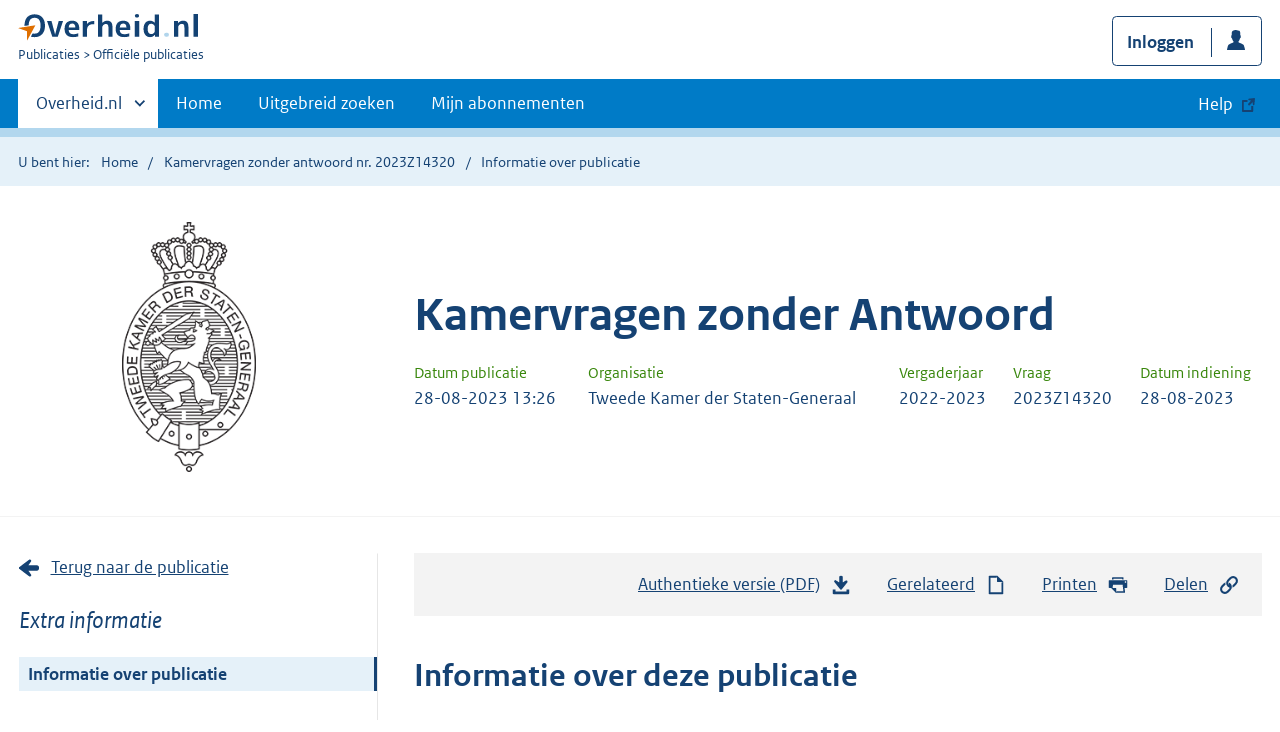

--- FILE ---
content_type: text/html; charset=utf-8
request_url: https://zoek.officielebekendmakingen.nl/kv-tk-2023Z14320
body_size: 6498
content:

<!DOCTYPE html>
<html lang="nl" class="env-prod">
<head>
    <meta charset="utf-8">

    <meta http-equiv="X-UA-Compatible" content="IE=edge">
    <meta name="viewport" content="width=device-width,initial-scale=1">

    <title>Informatie over Kamervragen zonder antwoord nr. 2023Z14320 | Overheid.nl &gt; Offici&#xEB;le bekendmakingen</title>

    
                <meta name="OVERHEID.category" data-scheme="OVERHEID.TaxonomieBeleidsagenda" content="Internationaal | Europese zaken" />
            <meta name="DC.type" data-scheme="OVERHEID.Informatietype" content="offici&#xEB;le publicatie" />
            <meta name="OVERHEIDop.datumIndiening" data-scheme="DCTERMS.W3CDTF" content="2023-08-28" />
            <meta name="DCTERMS.issued" data-scheme="DCTERMS.W3CDTF" content="2023-08-28" />
            <meta name="OVERHEIDop.doctype" content="Offici&#xEB;le Publicaties, versie 1.1" />
            <meta name="DC.identifier" data-scheme="OVERHEIDop.ParlID" content="kv-tk-2023Z14320" />
            <meta name="OVERHEIDop.indiener" content="L.A.J.M. Dassen" />
            <meta name="OVERHEIDop.indiener" content="C. (Christine) Teunissen" />
            <meta name="OVERHEIDop.indiener" content="J.J. (Jasper) van Dijk" />
            <meta name="OVERHEIDop.indiener" content="S.R.T. van Baarle" />
            <meta name="OVERHEIDop.indiener" content="B.J. Eerdmans" />
            <meta name="OVERHEIDop.indiener" content="P.H. Omtzigt" />
            <meta name="DC.creator" data-scheme="OVERHEID.StatenGeneraal" content="Tweede Kamer der Staten-Generaal" />
            <meta name="OVERHEIDop.configuratie" content="https://repository.officiele-overheidspublicaties.nl/MasterConfiguraties/MC-OEP-KamervragenZonderAntwoord-Web/1.2/xml/MC-OEP-KamervragenZonderAntwoord-Web.xml" />
            <meta name="OVERHEID.organisationType" data-scheme="OVERHEID.Organisatietype" content="staten generaal" />
            <meta name="OVERHEIDop.aanhangsel" data-scheme="OVERHEIDop.ParlID" content="ah-tk-20222023-3554" />
            <meta name="OVERHEIDop.documentStatus" content="Opgemaakt na onopgemaakt" />
            <meta name="DCTERMS.available" data-scheme="DCTERMS.W3CDTF" content="2023-08-28" />
            <meta name="OVERHEIDop.publicationName" content="Kamervragen zonder antwoord" />
            <meta name="DC.type" data-scheme="OVERHEIDop.Parlementair" content="Kamervragen zonder Antwoord" />
            <meta name="DCTERMS.language" data-scheme="DCTERMS.RFC4646" content="nl" />
            <meta name="DC.title" content="De voordracht van Wopke Hoekstra als Eurocommissaris." />
            <meta name="DC.type" data-scheme="OVERHEIDop.KamervraagTypen" content="Schriftelijke vragen" />
            <meta name="OVERHEIDop.vergaderjaar" content="2022-2023" />
            <meta name="OVERHEIDop.vraagnummer" content="2023Z14320" />



    <link rel="icon" type="image/png" sizes="32x32" href="/static/afbeeldingen/overheidnl.png" />
    <link rel="icon" type="image/png" sizes="96x96" href="/static/afbeeldingen/overheidnl.png" />
    <link rel="icon" type="image/png" sizes="16x16" href="/static/afbeeldingen/overheidnl.png" />

    
    <link rel="stylesheet" href="/static/cb_css/main.css" />
    <link rel="stylesheet" href="/static/cb_css/print.css" />
    <link rel="stylesheet" href="/css/rps_cb.css" />
    
    <link href="/static/kaartmodule/css/index.css" rel="stylesheet" />

</head>
<body>
        <!-- Start Piwik PRO Tag Manager code -->
        <script type="text/javascript">
            (function (window, document, dataLayerName, id) {
                window[dataLayerName] = window[dataLayerName] || [], window[dataLayerName].push({ start: (new Date).getTime(), event: "stg.start" }); var scripts = document.getElementsByTagName('script')[0], tags = document.createElement('script');
                function stgCreateCookie(a, b, c) { var d = ""; if (c) { var e = new Date; e.setTime(e.getTime() + 24 * c * 60 * 60 * 1e3), d = "; expires=" + e.toUTCString() } document.cookie = a + "=" + b + d + "; path=/; Secure" }
                var isStgDebug = (window.location.href.match("stg_debug") || document.cookie.match("stg_debug")) && !window.location.href.match("stg_disable_debug"); stgCreateCookie("stg_debug", isStgDebug ? 1 : "", isStgDebug ? 14 : -1);
                var qP = []; dataLayerName !== "dataLayer" && qP.push("data_layer_name=" + dataLayerName), qP.push("use_secure_cookies"), isStgDebug && qP.push("stg_debug"); var qPString = qP.length > 0 ? ("?" + qP.join("&")) : "";
                tags.async = !0, tags.src = "https://koop.piwik.pro/containers/" + id + ".js" + qPString, scripts.parentNode.insertBefore(tags, scripts);
                !function (a, n, i) { a[n] = a[n] || {}; for (var c = 0; c < i.length; c++)!function (i) { a[n][i] = a[n][i] || {}, a[n][i].api = a[n][i].api || function () { var a = [].slice.call(arguments, 0); "string" == typeof a[0] && window[dataLayerName].push({ event: n + "." + i + ":" + a[0], parameters: [].slice.call(arguments, 1) }) } }(i[c]) }(window, "ppms", ["tm", "cm"]);
            })(window, document, 'dataLayer', 'f8b9eee5-8d9c-4ea1-abd5-83e174f29813');
        </script>
        <!-- End Piwik PRO Tag Manager code -->
    <div class="skiplinks container">
<a  href="#content">Direct naar content</a>
<a  href="#nav">Navigatie</a>
<a  href="#header">Contextinformatie</a>
<a  href="#pubinfo">Informatie over publicatie</a>
<a  href="#acties">Acties</a>
<a  href="#gerelateerd">Gerelateerde informatie</a>
</div>
<header class="header">
<div class="header__start">
<div class="container">
<button  type="button" class="hidden-desktop button button--icon-hamburger" data-handler="toggle-nav" aria-controls="nav" aria-expanded="false">Menu</button>
<div class="logo ">
<a id="logo-link" href="https://www.overheid.nl"><img src="/static/images/logo.svg" alt="Logo Overheid.nl, ga naar de startpagina overheid.nl" /></a>
<p class="logo__you-are-here"><span class="visually-hidden">U bent nu hier: </span>
<span>Publicaties</span>
<span>Officiële publicaties</span>
</p>
</div>

<div class="header__meta">
<a id="profile-button-login" class="button icon-bg icon--profile" href="/mijnabonnementen/inloggen" role="button" >Inloggen</a>

</div>
</div>
</div>
<nav class="header__nav header__nav--closed" id="nav">
<h2 class="visually-hidden">Primaire navigatie</h2>
<div class="container">
<ul class="header__primary-nav list list--unstyled">
<li class="hidden-mobile"><a href="#other-sites" data-handler="toggle-other-sites" data-decorator="init-toggle-other-sites"><span class="visually-hidden">Andere sites binnen </span>Overheid.nl</a></li>
<li><a href="https://www.officielebekendmakingen.nl/" class="" >Home</a></li>
<li><a href="/uitgebreidzoeken" class="" >Uitgebreid zoeken</a></li>
<li><a href="/mijnabonnementen" class="" >Mijn abonnementen</a></li>
<li><a class="button secondary is-external" href="https://www.overheid.nl/help/officiele-bekendmakingen/" role="button">Help</a></li>
</ul>
<a href="#other-sites" class="hidden-desktop" data-handler="toggle-other-sites" data-decorator="init-toggle-other-sites"><span class="visually-hidden">Andere sites binnen </span>Overheid.nl</a>
</div>
</nav>
</header>
<div class="header__more" id="other-sites">
<div class="container columns">
<div>
<h2>Berichten over uw Buurt</h2>
<p>Zoals vergunningen, bouwplannen en lokale regelgeving.</p>
<ul class="list list--linked">
<li><a href="https://overheid.nl/berichten-over-uw-buurt/rondom-uw-woonadres">Rondom uw woonadres</a></li>
<li><a href="https://overheid.nl/berichten-over-uw-buurt">Rondom een zelfgekozen adres</a></li>
</ul>
</div>
<div>
<h2>Dienstverlening</h2>
<p>Zoals belastingen, uitkeringen en subsidies.</p>
<ul class="list list--linked">
<li><a href="https://overheid.nl/dienstverlening">Naar dienstverlening</a></li>
</ul>
</div>
<div>
<h2>Beleid & regelgeving</h2>
<p>Officiële publicaties van de overheid.</p>
<ul class="list list--linked">
<li><a href="https://overheid.nl/beleid-en-regelgeving">Naar beleid & regelgeving</a></li>
</ul>
</div>
<div>
<h2>Contactgegevens overheden</h2>
<p>Adressen en contactpersonen van overheidsorganisaties.</p>
<ul class="list list--linked">
<li><a href="https://organisaties.overheid.nl">Naar overheidsorganisaties</a></li>
</ul>
</div>
</div>
</div>

    <div class="row row--page-opener">
        <div class="container">
            <div class="breadcrumb">
<p>U bent hier:</p>
<ol>
<li>
<a  href="https://www.officielebekendmakingen.nl/">Home</a>
</li>
<li>
<a  href="/kv-tk-2023Z14320.html">Kamervragen zonder antwoord nr. 2023Z14320</a>
</li>
<li>
Informatie over publicatie
</li>
</ol>
</div>

        </div>
    </div>
    






<header class="documentbanner" id="header">
<div class="documentbanner__logo">
<img src="/static/afbeeldingen/logos/tweede-kamer-grijs.png"  alt="Logo van Tweede Kamer der Staten-Generaal" />
</div>
<div class="documentbanner__content">
<article>
<h2>Kamervragen zonder Antwoord</h2>
<table class="table table--dataintro table--mobiletransform">
<thead>
<tr>
<th>Datum publicatie</th>
<th>Organisatie</th>
<th>Vergaderjaar</th>
<th>Vraag</th>
<th>Datum indiening</th>
</tr>
</thead>
<tbody>
<tr>
<td data-before="Datum publicatie">
<time datetime="2023-08-28 13:26" class="u-nobreak">28-08-2023 13:26</time>
</td>
<td data-before="Organisatie">
Tweede Kamer der Staten-Generaal
</td>
<td data-before="Vergaderjaar">
2022-2023
</td>
<td data-before="Vraag">
2023Z14320
</td>
<td data-before="Datum indiening">
<time datetime="2023-08-28 00:00" class="u-nobreak">28-08-2023</time>
</td>
</tr>
</tbody>
</table>
</article>
</div>
</header>


<div class="container columns columns--sticky-sidebar">
    

<div class="columns--sticky-sidebar__sidebar" role="complementary" data-decorator="add-mobile-foldability" id="toggleable-1">
    <div>
                <a href="kv-tk-2023Z14320.html"  class="icon--backlink">Terug naar de publicatie</a>
            <h3 class="nav-sub__heading" id="extrainformatie">Extra informatie</h3>
<ul  class="nav-sub ">
<li class="nav-sub__item is-active">
<a id="infoPublicatie" href="kv-tk-2023Z14320" class="nav-sub__link is-active " aria-current="page">Informatie over publicatie</a>
</li>
</ul>

        
<input type="hidden" id="hdnPublicatieId" value="kv-tk-2023Z14320" />

    <h3 class="nav-sub__heading" id="gerelateerd">Gerelateerd</h3>


<h4 class="facet--heading">Antwoord</h4>
<ul  class="list list--relations">
<li class="list__item"><a href="/ah-tk-20222023-3554.html" >Kamervragen (Aanhangsel) 2022-2023, nr. 3554</a><small>Antwoord op de gestelde kamervragen</small></li>

</ul>


    <!-- Panel voor cvdr links (ajax) -->
    <span id="related_cvdr_documents">
        <h4 class="facet--heading">Geconsolideerde regelgeving</h4>
<ul  class="list list list--relations">

</ul>

    </span>



<!-- Panel voor referendum links (ajax)-->
<span id="related_referendum_documents">
    <h4 class="facet--heading">Publicaties referendum</h4>
<ul  class="list list list--relations">

</ul>

</span>

    </div>
</div>



    

<div id="content" role="main" class="content content--publication">
    

<ul class="pageactions" id="acties">
<li>
<a  href="kv-tk-2023Z14320.pdf"  >
<img src="/static/images/icon-download.svg" alt="download authentieke versie" />
Authentieke versie (PDF)
<span id="sizeAuthentiek" class="visually-hidden">bestandsgrootte: 41 Kb</span>
</a>
</li>
<li>
<a  href="#gerelateerd"  >
<img src="/static/images/icon-document.svg" alt="gerelateerd document" />
Gerelateerd
</a>
</li>
<li>
<a  href="#" data-decorator="init-printtrigger" >
<img src="/static/images/icon-print-blue.svg" alt="print pagina" />
Printen
</a>
</li>
<li>
<a  href="#" data-decorator="init-modal" data-handler="open-modal" data-modal="delenModal" >
<img src="/static/images/icon-permalink.svg" alt="link naar publicatie delen" />
Delen
</a>
</li>
</ul>


    <h1 id="pubinfo">Informatie over deze publicatie</h1>
    <p>
        Deze publicatie is op 28-08-2023 gepubliceerd door  Tweede Kamer der Staten-Generaal. De
        publicatie is van het type Kamervragen zonder Antwoord en heeft als identifier "kv-tk-2023Z14320".
    </p>
    <h2>Bestandsformaten</h2>
    <p>
        Op dit moment is de publicatie beschikbaar in de volgende formaten:
    </p>
    <ul  class="list list--unstyled">
<li class="list__item"><a id="LinkToPdf" href="kv-tk-2023Z14320.pdf" class="icon--downloadfile" ><span class="visually-hidden">Download publicatie in formaat </span>PDF<span id="sizePdf" class="visually-hidden">bestandsgrootte: 41 Kb</span></a></li>
<li class="list__item"><a id="LinkToOdf" href="kv-tk-2023Z14320.odt" class="icon--downloadfile" ><span class="visually-hidden">Download publicatie in formaat </span>ODT<span id="sizeOdt" class="visually-hidden">bestandsgrootte: 8 Kb</span></a></li>
<li class="list__item"><a id="LinkToXml" href="kv-tk-2023Z14320.xml" class="icon--downloadfile" ><span class="visually-hidden">Download publicatie in formaat </span>XML<span id="sizeXml" class="visually-hidden">bestandsgrootte: 6 Kb</span></a></li>
<li class="list__item"><a id="LinkToHtml" href="kv-tk-2023Z14320.html" class="icon--downloadfile" ><span class="visually-hidden">Download publicatie in formaat </span>HTML<span id="sizeHtml" class="visually-hidden">bestandsgrootte: 10 Kb</span></a></li>

</ul>


        <h2>Publicatiegegevens</h2>
        <p>
            Onderstaande tabel bevat een overzicht van de publicatiegegevens (metadata) die bij deze publicatie horen.
Deze zijn ook als los bestand beschikbaar:        </p>
<ul  class="list list--unstyled">
<li class="list__item"><a href="kv-tk-2023Z14320/metadata.xml" class="icon--downloadfile" >Metadata in XML formaat<span id="sizeMetadata" class="visually-hidden">bestandsgrootte: 2 Kb</span></a></li>
<li class="list__item"><a href="kv-tk-2023Z14320/metadata_owms.xml" class="icon--downloadfile" >Metadata in OWMS formaat<span id="sizeMetadataOwms" class="visually-hidden">bestandsgrootte: 2 Kb</span></a></li>

</ul>
        <table class="table--condensed table--headerhighlight">
            <thead>
                <tr>
                    <th scope="col">Publicatiegegevens</th>
                    <th scope="col">Waarde</th>
                </tr>
            </thead>
            <tbody>
                    <tr>
                        <th scope="row">Beleidsonderwerp</th>
                        <td data-before="Beleidsonderwerp"><span property="http://purl.org/dc/terms/type">Internationaal | Europese zaken</span></td>
                    </tr>
                    <tr>
                        <th scope="row">Collectie</th>
                        <td data-before="Collectie"><span property="http://purl.org/dc/terms/type">offici&#xEB;le publicatie</span></td>
                    </tr>
                    <tr>
                        <th scope="row">Datum indiening</th>
                        <td data-before="Datum indiening"><span property="http://purl.org/dc/terms/type">2023-08-28</span></td>
                    </tr>
                    <tr>
                        <th scope="row">Datum van uitgifte</th>
                        <td data-before="Datum van uitgifte"><span property="http://purl.org/dc/terms/type">2023-08-28</span></td>
                    </tr>
                    <tr>
                        <th scope="row">DTD-versie</th>
                        <td data-before="DTD-versie"><span property="http://purl.org/dc/terms/type">Offici&#xEB;le Publicaties, versie 1.1</span></td>
                    </tr>
                    <tr>
                        <th scope="row">Identifier</th>
                        <td data-before="Identifier"><span property="http://purl.org/dc/terms/type">kv-tk-2023Z14320</span></td>
                    </tr>
                    <tr>
                        <th scope="row">Indiener</th>
                        <td data-before="Indiener"><span property="http://purl.org/dc/terms/type">L.A.J.M. Dassen</span></td>
                    </tr>
                    <tr>
                        <th scope="row">Indiener</th>
                        <td data-before="Indiener"><span property="http://purl.org/dc/terms/type">C. (Christine) Teunissen</span></td>
                    </tr>
                    <tr>
                        <th scope="row">Indiener</th>
                        <td data-before="Indiener"><span property="http://purl.org/dc/terms/type">J.J. (Jasper) van Dijk</span></td>
                    </tr>
                    <tr>
                        <th scope="row">Indiener</th>
                        <td data-before="Indiener"><span property="http://purl.org/dc/terms/type">S.R.T. van Baarle</span></td>
                    </tr>
                    <tr>
                        <th scope="row">Indiener</th>
                        <td data-before="Indiener"><span property="http://purl.org/dc/terms/type">B.J. Eerdmans</span></td>
                    </tr>
                    <tr>
                        <th scope="row">Indiener</th>
                        <td data-before="Indiener"><span property="http://purl.org/dc/terms/type">P.H. Omtzigt</span></td>
                    </tr>
                    <tr>
                        <th scope="row">Maker</th>
                        <td data-before="Maker"><span property="http://purl.org/dc/terms/type">Tweede Kamer der Staten-Generaal</span></td>
                    </tr>
                    <tr>
                        <th scope="row">Masterconfiguratie</th>
                        <td data-before="Masterconfiguratie"><span property="http://purl.org/dc/terms/type">https://repository.officiele-overheidspublicaties.nl/MasterConfiguraties/MC-OEP-KamervragenZonderAntwoord-Web/1.2/xml/MC-OEP-KamervragenZonderAntwoord-Web.xml</span></td>
                    </tr>
                    <tr>
                        <th scope="row">Organisatietype</th>
                        <td data-before="Organisatietype"><span property="http://purl.org/dc/terms/type">staten generaal</span></td>
                    </tr>
                    <tr>
                        <th scope="row">OVERHEIDop.aanhangsel</th>
                        <td data-before="OVERHEIDop.aanhangsel"><span property="http://purl.org/dc/terms/type">ah-tk-20222023-3554</span></td>
                    </tr>
                    <tr>
                        <th scope="row">OVERHEIDop.documentStatus</th>
                        <td data-before="OVERHEIDop.documentStatus"><span property="http://purl.org/dc/terms/type">Opgemaakt na onopgemaakt</span></td>
                    </tr>
                    <tr>
                        <th scope="row">Publicatiedatum</th>
                        <td data-before="Publicatiedatum"><span property="http://purl.org/dc/terms/type">2023-08-28</span></td>
                    </tr>
                    <tr>
                        <th scope="row">Publicatienaam</th>
                        <td data-before="Publicatienaam"><span property="http://purl.org/dc/terms/type">Kamervragen zonder antwoord</span></td>
                    </tr>
                    <tr>
                        <th scope="row">Rubriek parlementair</th>
                        <td data-before="Rubriek parlementair"><span property="http://purl.org/dc/terms/type">Kamervragen zonder Antwoord</span></td>
                    </tr>
                    <tr>
                        <th scope="row">Taal</th>
                        <td data-before="Taal"><span property="http://purl.org/dc/terms/type">nl</span></td>
                    </tr>
                    <tr>
                        <th scope="row">Titel</th>
                        <td data-before="Titel"><span property="http://purl.org/dc/terms/type">De voordracht van Wopke Hoekstra als Eurocommissaris.</span></td>
                    </tr>
                    <tr>
                        <th scope="row">Type kamervraag</th>
                        <td data-before="Type kamervraag"><span property="http://purl.org/dc/terms/type">Schriftelijke vragen</span></td>
                    </tr>
                    <tr>
                        <th scope="row">Vergaderjaar</th>
                        <td data-before="Vergaderjaar"><span property="http://purl.org/dc/terms/type">2022-2023</span></td>
                    </tr>
                    <tr>
                        <th scope="row">Vraagnummer</th>
                        <td data-before="Vraagnummer"><span property="http://purl.org/dc/terms/type">2023Z14320</span></td>
                    </tr>
            </tbody>
        </table>
<div id="delenModal" class="modal  modal--off-screen" data-decorator="init-modal" hidden role="alert">
<div class="modal__inner">
<div class="modal__content">
<h2>Directe link</h2><p class="form__sublegend">Kopieer de link naar uw clipboard </p><div class="copydata " data-decorator="init-copydata"
data-config='{ "triggerLabel": "Kopieer link", "triggerCopiedlabel": "Gekopieerd naar clipboard", "triggerClass": "copydata__trigger" }'>
<p  class="copydata__datafield js-copydata__datafield">
https://zoek.officielebekendmakingen.nl/kv-tk-2023Z14320
</p>
</div>

</div><button id="modalSluiten" type="button" data-handler="close-modal" class="modal__close">
<span class="visually-hidden">Sluit modaal</span></button></div></div></div>

</div>

    <div class="disclaimer">
<div class="container">
<div class="disclaimer__content">
<h2 class="visually-hidden">Disclaimer</h3>
<p>De hier aangeboden pdf-bestanden van het Staatsblad, Staatscourant, Tractatenblad, provinciaal blad, gemeenteblad, waterschapsblad en blad gemeenschappelijke regeling vormen de formele bekendmakingen in de zin van de Bekendmakingswet en de Rijkswet goedkeuring en bekendmaking verdragen voor zover ze na 1 juli 2009 zijn uitgegeven. Voor pdf-publicaties van vóór deze datum geldt dat alleen de in papieren vorm uitgegeven bladen formele status hebben; de hier aangeboden elektronische versies daarvan worden bij wijze van service aangeboden.</p>
</div>
</div>
</div>

    <div class="footer row--footer" role="contentinfo">
<div class="container columns">
<div>
<ul  class="list list--linked">
<li class="list__item"><a href="https://www.overheid.nl/over-deze-site/colofon">Over deze website</a></li>
<li class="list__item"><a href="https://www.overheid.nl/help/officiele-bekendmakingen/contact">Contact</a></li>
<li class="list__item"><a href="https://www.overheid.nl/english" lang="en">English</a></li>
<li class="list__item"><a href="https://www.overheid.nl/help/officiele-bekendmakingen">Help</a></li>
<li class="list__item"><a href="https://www.overheid.nl/help/zoeken">Zoeken</a></li>

</ul>
</div>
<div>
<ul  class="list list--linked">
<li class="list__item"><a href="https://www.overheid.nl/over-deze-site/informatie-hergebruiken">Informatie hergebruiken</a></li>
<li class="list__item"><a href="https://www.overheid.nl/contact/privacyverklaring">Privacy en cookies</a></li>
<li class="list__item"><a href="https://www.overheid.nl/toegankelijkheid">Toegankelijkheid</a></li>
<li class="list__item"><a href="https://www.overheid.nl/sitemap">Sitemap</a></li>
<li class="list__item"><a href="https://www.ncsc.nl/contact/kwetsbaarheid-melden">Kwetsbaarheid melden</a></li>

</ul>
</div>
<div>
<ul  class="list list--linked">
<li class="list__item"><a href="https://data.overheid.nl">Open data</a></li>
<li class="list__item"><a href="https://linkeddata.overheid.nl/front/portal">Linked Data Overheid</a></li>
<li class="list__item"><a href="https://puc.overheid.nl">PUC Open Data</a></li>

</ul>
</div>
<div>
<ul  class="list list--linked">
<li class="list__item"><a href="https://mijn.overheid.nl">MijnOverheid.nl</a></li>
<li class="list__item"><a href="https://www.rijksoverheid.nl">Rijksoverheid.nl</a></li>
<li class="list__item"><a href="https://ondernemersplein.kvk.nl">Ondernemersplein.nl</a></li>
<li class="list__item"><a href="https://www.werkenbijdeoverheid.nl">Werkenbijdeoverheid.nl</a></li>

</ul>
</div>
</div>
</div>


    <script src="/static/scripts/jquery-3.6.0.min.js"></script>
    
    <script src="/static/scripts/map.js"></script>
    <script src="/static/kaartmodule/resources/runtime-config.js"></script>
    <script src="/static/kaartmodule/js/index.js"></script>

    <script src="/js/cb.js"></script>
    <script src="/js/rps_cb.js"></script>
    

</body>
</html>
